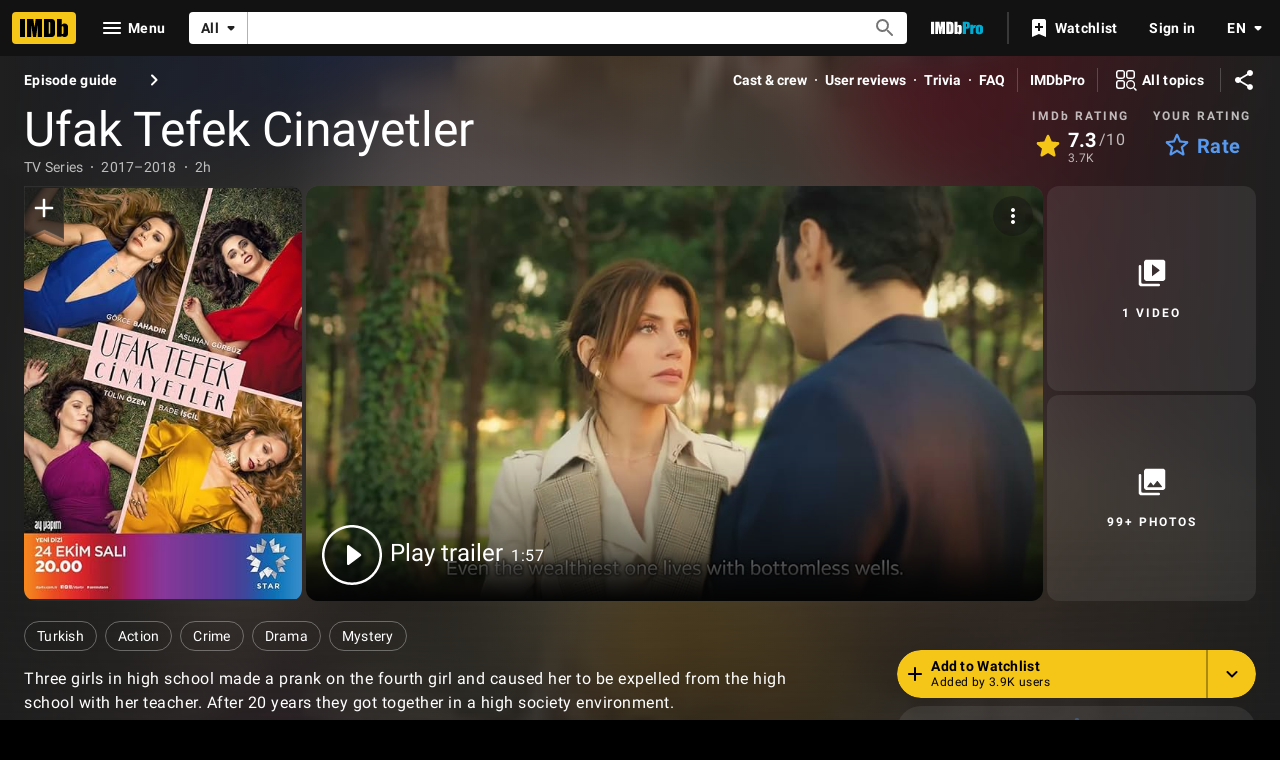

--- FILE ---
content_type: text/html; charset=UTF-8
request_url: https://www.imdb.com/title/tt7535994/?ref_=nv_sr_1
body_size: 2211
content:
<!DOCTYPE html>
<html lang="en">
<head>
    <meta charset="utf-8">
    <meta name="viewport" content="width=device-width, initial-scale=1">
    <title></title>
    <style>
        body {
            font-family: "Arial";
        }
    </style>
    <script type="text/javascript">
    window.awsWafCookieDomainList = [];
    window.gokuProps = {
"key":"AQIDAHjcYu/GjX+QlghicBgQ/7bFaQZ+m5FKCMDnO+vTbNg96AEjXDd5GG2UH21aRSEdOOwEAAAAfjB8BgkqhkiG9w0BBwagbzBtAgEAMGgGCSqGSIb3DQEHATAeBglghkgBZQMEAS4wEQQMJRvj6KHN1SZDyy/bAgEQgDuB43sNIUY3n1BtkX7MJggT1sT3DunwpTm7Vis+NY8Ug+2LuSOB5YQEK8OE4REU0M09ckOEhHSpn/2kHw==",
          "iv":"D5495wDPUgAAAAAB",
          "context":"M06M2wlNSiBaIrAVZkVa555bIV96EH8FT0MAKOW75b+0l67WPjbDmSWH7+k39lJ6JvRN6c8KbFbn2kcBdoi3eYGTThNFjZrCTKToiAyzEITqyBJ/4Gvg1IXGJCThGS4yDwpGDOMqtMzTGHu+JHcyLVKhIpiczsRkWcBdtkQGJn5NPHy2mH4lIrZexpTuYWBctM+5qbY2Vn8HOxt5gqgdwQHOCLvGqRj6ttqOh4pjn5N0B0B4H4kJu/6F4PfyyW19NMlZBogZe7HybN6l8b03uc7RgrE6RkmYfX6pL8WOm81EnY55Yt8pbo/5983jqdOQ1LVDklOqZzjPBDDg58QIRkq1f4HKS6BOiw1WcENbIYlfH9ZxNiGPuq8uXNXZ2AIdE839d41v4SMQJMboWC0deyR0XqOf5Oa+nPtG2tbWq78/PDzyX7aTCvxXhPrqo23JbPdADcn1FwZGiy1VKCxyMpgBmUQa+dUXhUI9btGxnlBPCx7jb1sb+m6MP3Ww1IMStyA32Er2Cmc7kleaFjJIPIJx5q+ROmKzj0f7/kvL2t53eWahlKwuaDdhVuYP49HYZwRbDTBQgIIAtn5RdTZDKnVQu78HOrHvkrN3EBO5Vk+LhHBcepn9a/Qgpx0YaWAFoHKvRNbUSQeIHuoj1p+ElbudaisuZeNCsLEjsMYfza2R3WRjoHLo0sVPVKfR+XBuvdzwS6bkws5gsnos/msGRoPEIzllub7l6mXH+jS5lXGQs4S0UGHBqw=="
};
    </script>
    <script src="https://1c5c1ecf7303.a481e94e.us-east-2.token.awswaf.com/1c5c1ecf7303/e231f0619a5e/0319a8d4ae69/challenge.js"></script>
</head>
<body>
    <div id="challenge-container"></div>
    <script type="text/javascript">
        AwsWafIntegration.saveReferrer();
        AwsWafIntegration.checkForceRefresh().then((forceRefresh) => {
            if (forceRefresh) {
                AwsWafIntegration.forceRefreshToken().then(() => {
                    window.location.reload(true);
                });
            } else {
                AwsWafIntegration.getToken().then(() => {
                    window.location.reload(true);
                });
            }
        });
    </script>
    <noscript>
        <h1>JavaScript is disabled</h1>
        In order to continue, we need to verify that you're not a robot.
        This requires JavaScript. Enable JavaScript and then reload the page.
    </noscript>
</body>
</html>